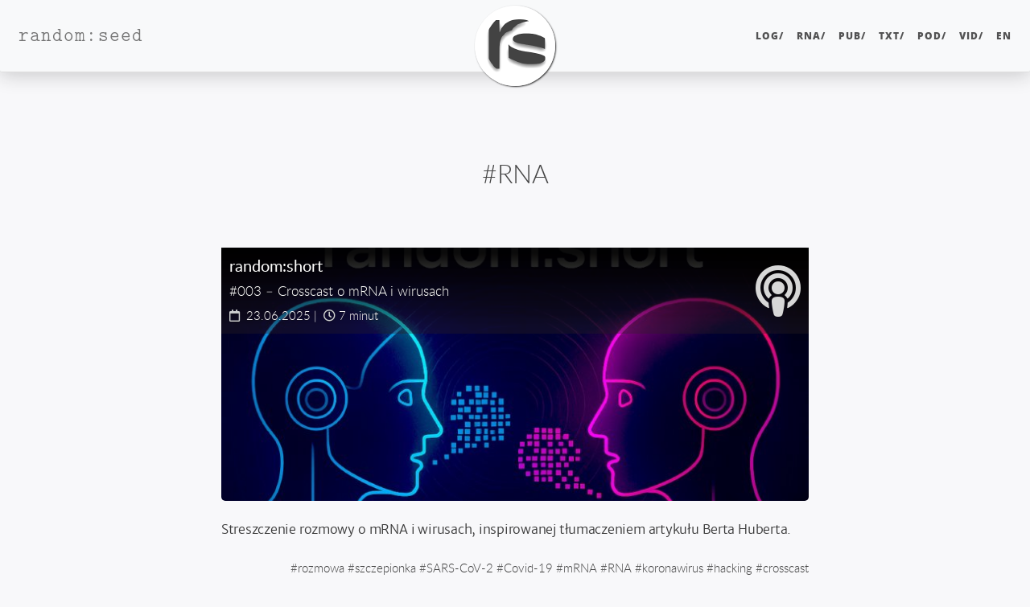

--- FILE ---
content_type: text/html; charset=UTF-8
request_url: https://picasso.randomseed.pl/tagi/rna/
body_size: 6638
content:
<!DOCTYPE html>
<html lang="pl" itemscope itemtype="https://schema.org/CollectionPage" itemid="https://randomseed.pl/tagi/rna/" prefix="fb: https://www.facebook.com/2008/fbml og: https://ogp.me/ns# website: https://ogp.me/ns/website#">
<head>
  <meta charset="utf-8">
  <meta http-equiv="X-UA-Compatible" content="IE=edge">
  <meta name="viewport" content="width=device-width, initial-scale=1.0">
  <title>#RNA – random:seed</title>
  <meta property="og:title" content="#RNA – random:seed" lang="pl">
  <meta name="twitter:title" content="#RNA – random:seed" lang="pl">
  <meta name="description" content="Wortal losowego ziarna: cyberkultura, programowanie, IT security, życie i śmierć, recenzje i prototypy." lang="pl">
  <meta property="og:description" content="Wortal losowego ziarna: cyberkultura, programowanie, IT security, życie i śmierć, recenzje i prototypy." lang="pl">
  <meta property="website:publisher" content="https://www.facebook.com/therandomseed"><meta property="article:publisher" content="https://www.facebook.com/therandomseed"><meta name="twitter:description" content="Wortal losowego ziarna: cyberkultura, programowanie, IT security, życie i śmierć, recenzje i prototypy." lang="pl">
  <link itemprop="mainEntityOfPage" href="https://randomseed.pl/tagi/rna/">
  <meta itemprop="mainEntityOfPage" content="https://randomseed.pl/tagi/rna/">
  <link href="https://randomseed.pl/ico/favicon.2a6972e5eb5dc2f81e4fd42e0df26be224debaa434d8fc342d66bc508f0e7b50.ico" rel="icon" type="image/x-icon">
  <meta itemprop="image"     content="https://randomseed.pl/ico/randomseed-cover-nonum.9cc2462b82704c62317126916d0d30ceb218a855ecae5b95672eab731ee5f40d.jpg">
  <meta property="og:image"  content="https://randomseed.pl/ico/randomseed-cover-nonum.9cc2462b82704c62317126916d0d30ceb218a855ecae5b95672eab731ee5f40d.jpg">
  <meta name="twitter:image" content="https://randomseed.pl/ico/randomseed-cover-nonum.9cc2462b82704c62317126916d0d30ceb218a855ecae5b95672eab731ee5f40d.jpg">
  <meta name="twitter:card" content="summary" lang="pl">
  <meta name="twitter:site" content="@therandomseed">
  <meta property="fb:pages" content="249192445164706">
  <meta property="fb:app_id" content="604616523627716">
  <meta property="og:url" content="https://randomseed.pl/tagi/rna/">
  <meta property="og:type" content="website">
  <meta property="og:site_name" content="random:seed">
  <meta name="generator" content="Hugo 0.147.2">
  <link rel="canonical" href="https://randomseed.pl/tagi/rna/" hreflang="pl">
  <link rel="alternate" href="https://randomseed.pl/index.xml" type="application/rss+xml" title="random:seed" hreflang="pl">
  <link rel="alternate" href="https://randomseed.pl/pod/index.xml" type="application/rss+xml" title="Podcast random:stream" hreflang="pl">
  <link rel="apple-touch-icon"      sizes="57x57"   href="https://davinci.randomseed.pl/ico/apple-icon-57x57.27a976d654aae823a2d79a0bdee36d48ba5abfe0e3cb985cce2e7784b396f525.png">
  <link rel="apple-touch-icon"      sizes="60x60"   href="https://davinci.randomseed.pl/ico/apple-icon-60x60.09ef6ba452795749020aecf7543bef7241fd859787c817be9a7998f54070ebb7.png">
  <link rel="apple-touch-icon"      sizes="72x72"   href="https://rubens.randomseed.pl/ico/apple-icon-72x72.5f01b3c31ce60a3ae953306bc9602fdb852254348b11404e38e6329607cf86b6.png">
  <link rel="apple-touch-icon"      sizes="76x76"   href="https://picasso.randomseed.pl/ico/apple-icon-76x76.f04281eee3f0f099d742975770d107bf81501b894c4d6b23824b27b340ad4180.png">
  <link rel="apple-touch-icon"      sizes="114x114" href="https://davinci.randomseed.pl/ico/apple-icon-114x114.27d6af7a88f1d7fc153da0fa7d2b3a01f8529acade381a369b50e27f70b30926.png">
  <link rel="apple-touch-icon"      sizes="120x120" href="https://davinci.randomseed.pl/ico/apple-icon-120x120.875349ebdffab30c7d0335ecc22e39aff671a828b1de7b54a540e3df4ab7d778.png">
  <link rel="apple-touch-icon"      sizes="144x144" href="https://picasso.randomseed.pl/ico/apple-icon-144x144.a7b76093d7cc2ebd1781d1151ae8f8b64fe15c3f8ea53fa0fcd40d54a3cd97ac.png">
  <link rel="apple-touch-icon"      sizes="152x152" href="https://davinci.randomseed.pl/ico/apple-icon-152x152.1b741546f914bd97b0e585d92b94fc5c1cd81379faacd5117dab2df545d5aa40.png">
  <link rel="apple-touch-icon"      sizes="180x180" href="https://rubens.randomseed.pl/ico/apple-icon-180x180.73426eee180c62c414ade2448a98a908f87646d7386970dc7c85953202c607b1.png">
  <link rel="icon" type="image/png" sizes="36x36"   href="https://picasso.randomseed.pl/ico/android-icon-36x36.9e6f1f4f4c8320c09242c10f19041f4f0750da2c1fd82f68dd9736bbe66fdcf6.png">
  <link rel="icon" type="image/png" sizes="48x48"   href="https://davinci.randomseed.pl/ico/android-icon-48x48.2310d85a1cc5cf1015f010dcae41fdcdaddf0efa51cd8f3ccb6f5c242774a8f2.png">
  <link rel="icon" type="image/png" sizes="72x72"   href="https://davinci.randomseed.pl/ico/android-icon-72x72.5f01b3c31ce60a3ae953306bc9602fdb852254348b11404e38e6329607cf86b6.png">
  <link rel="icon" type="image/png" sizes="92x96"   href="https://rubens.randomseed.pl/ico/android-icon-96x96.33f952e1418fd92e87f116b91de4067e108262c28ca051137cf56ab069ac1a6d.png">
  <link rel="icon" type="image/png" sizes="144x144" href="https://picasso.randomseed.pl/ico/android-icon-144x144.a7b76093d7cc2ebd1781d1151ae8f8b64fe15c3f8ea53fa0fcd40d54a3cd97ac.png">
  <link rel="icon" type="image/png" sizes="192x192" href="https://rubens.randomseed.pl/ico/android-icon-192x192.a79679c4aed58df7bef0cfe0ceb44a38166a8cd4a9a1f91f382c358166a4bea5.png">
  <link rel="icon" type="image/png" sizes="32x32"   href="https://rubens.randomseed.pl/ico/favicon-32x32.bcc6de117137d79e35b1fba2e70d3037c157aa2a231e6b580cffd14bfe3a1149.png">
  <link rel="icon" type="image/png" sizes="96x96"   href="https://davinci.randomseed.pl/ico/favicon-96x96.33f952e1418fd92e87f116b91de4067e108262c28ca051137cf56ab069ac1a6d.png">
  <link rel="icon" type="image/png" sizes="16x16"   href="https://davinci.randomseed.pl/ico/favicon-16x16.904c38dd754700d7d0f51c486d72a381cbed188175d884f8171d42c459b02aa7.png">
  <meta name="msapplication-TileColor" content="#ffffff">
  <meta name="msapplication-TileImage" content="https://rubens.randomseed.pl/ico/ms-icon-144x144.a7b76093d7cc2ebd1781d1151ae8f8b64fe15c3f8ea53fa0fcd40d54a3cd97ac.png">
  <meta name="theme-color" content="#ffffff"><link rel="preload" href="https://merlin.randomseed.pl/fonts/merriweather-sans/stylesheet.min.701a2e5bc9c6874f7405959c12bffdb18c19833fa70cb9d88645ed87e4a5c95c.css" as="style" onload="this.rel='stylesheet'">
  <link rel="preload" href="https://merlin.randomseed.pl/fonts/lato/stylesheet.min.e3d9f160b2be008aa5b4b799bf8923b9cb0678d33f97854213bbcd015706e48c.css" as="style" onload="this.rel='stylesheet'">
  <link rel="preload" href="https://merlin.randomseed.pl/fonts/merriweather/stylesheet.min.ca868b88dee6c844914cadb6c533eb9711dae507063a9c260ed465b03b13f04e.css" as="style" onload="this.rel='stylesheet'">
  <link rel="preload" href="https://merlin.randomseed.pl/fonts/liberationmono/stylesheet.min.c43f3572447cabc3cbe0c2e6e373d11946c272dadcbd49b63efa44e72eb381e8.css" as="style" onload="this.rel='stylesheet'">
  <link rel="preload" href="https://merlin.randomseed.pl/fonts/opensans/stylesheet.min.077d15dccb8224edac72716aa13d431c12037b19b406a41a26cf004a0b36fc0d.css" as="style" onload="this.rel='stylesheet'">
  <link rel="preload" href="https://merlin.randomseed.pl/fonts/computermodern/stylesheet.min.f236a8e0686f85b9b228b0b92120b975d6c663f867a98efd67d64968b0a5eaa9.css" as="style" onload="this.rel='stylesheet'">
  <link rel="preload" href="https://merlin.randomseed.pl/fonts/notoserifjp/stylesheet.min.f256c18a15c62cb8e46a453c594a488b419372b6253cac7ed75828e0d782463b.css" as="style" onload="this.rel='stylesheet'">
  <link rel="preload" href="https://merlin.randomseed.pl/fonts/awesome/webfonts/fa-solid-900.woff2" as="font" type="font/woff2" crossorigin>
  <link rel="preload" href="https://merlin.randomseed.pl/fonts/awesome/webfonts/fa-regular-400.woff2" as="font" type="font/woff2" crossorigin>
  <link rel="preload" href="https://merlin.randomseed.pl/fonts/awesome/webfonts/fa-brands-400.woff2" as="font" type="font/woff2" crossorigin>
  <link rel="preload" href="https://merlin.randomseed.pl/fonts/merriweather-sans/merriweathersans-light-webfont.woff2" as="font" type="font/woff2" crossorigin>
  <link rel="preload" href="https://merlin.randomseed.pl/fonts/merriweather-sans/merriweathersans-regular-webfont.woff2" as="font" type="font/woff2" crossorigin>
  <link rel="preload" href="https://merlin.randomseed.pl/fonts/merriweather-sans/merriweathersans-lightitalic-webfont.woff2" as="font" type="font/woff2" crossorigin>
  <link rel="stylesheet" href="https://merlin.randomseed.pl/fonts/lato/stylesheet.min.e3d9f160b2be008aa5b4b799bf8923b9cb0678d33f97854213bbcd015706e48c.css">
  <link rel="stylesheet" href="https://merlin.randomseed.pl/fonts/opensans/stylesheet.min.077d15dccb8224edac72716aa13d431c12037b19b406a41a26cf004a0b36fc0d.css">
  <link rel="stylesheet" href="https://merlin.randomseed.pl/fonts/computermodern/stylesheet.min.f236a8e0686f85b9b228b0b92120b975d6c663f867a98efd67d64968b0a5eaa9.css">
  <noscript>
    <link rel="stylesheet" href="https://merlin.randomseed.pl/fonts/merriweather-sans/stylesheet.min.701a2e5bc9c6874f7405959c12bffdb18c19833fa70cb9d88645ed87e4a5c95c.css">
    <link rel="stylesheet" href="https://merlin.randomseed.pl/fonts/merriweather/stylesheet.min.ca868b88dee6c844914cadb6c533eb9711dae507063a9c260ed465b03b13f04e.css">
    <link rel="stylesheet" href="https://merlin.randomseed.pl/fonts/liberationmono/stylesheet.min.c43f3572447cabc3cbe0c2e6e373d11946c272dadcbd49b63efa44e72eb381e8.css">
    <link rel="stylesheet" href="https://merlin.randomseed.pl/fonts/notoserifjp/stylesheet.min.f256c18a15c62cb8e46a453c594a488b419372b6253cac7ed75828e0d782463b.css">
    <link rel="manifest" href="https://randomseed.pl/manifest.min.3ff8d762bbff1cec1aace36fe6aaba5a2004f9232c4b35f7f598f9165000c947.json">
  </noscript>
  <link rel="stylesheet" href="https://tuptup.randomseed.pl/css/initial.min.b7272304fc93c9d3865782e3dac7cb4f15e0b4d6059c4ffa7479bc428a32c444.css">
  <script type="application/manifest+json" id="inline-manifest">
    {
  "name": "random:seed",
  "short_name": "random:seed",
  "start_url": "https://randomseed.pl/",
  "display": "standalone",
  "icons": [
    {
        "src": "https://randomseed.pl/ico/android-icon-36x36.9e6f1f4f4c8320c09242c10f19041f4f0750da2c1fd82f68dd9736bbe66fdcf6.png",
        "sizes": "36x36",
        "type": "image/png",
        "density": "0.75"
    },
    {
        "src": "https://randomseed.pl/ico/android-icon-48x48.2310d85a1cc5cf1015f010dcae41fdcdaddf0efa51cd8f3ccb6f5c242774a8f2.png",
        "sizes": "48x48",
        "type": "image/png",
        "density": "1.0"
    },
    {
        "src": "https://randomseed.pl/ico/android-icon-72x72.5f01b3c31ce60a3ae953306bc9602fdb852254348b11404e38e6329607cf86b6.png",
        "sizes": "72x72",
        "type": "image/png",
        "density": "1.5"
    },
    {
        "src": "https://randomseed.pl/ico/android-icon-96x96.33f952e1418fd92e87f116b91de4067e108262c28ca051137cf56ab069ac1a6d.png",
        "sizes": "96x96",
        "type": "image/png",
        "density": "2.0"
    },
    {
        "src": "https://randomseed.pl/ico/android-icon-144x144.a7b76093d7cc2ebd1781d1151ae8f8b64fe15c3f8ea53fa0fcd40d54a3cd97ac.png",
        "sizes": "144x144",
        "type": "image/png",
        "density": "3.0"
    },
    {
        "src": "https://randomseed.pl/ico/android-icon-192x192.a79679c4aed58df7bef0cfe0ceb44a38166a8cd4a9a1f91f382c358166a4bea5.png",
        "sizes": "192x192",
        "type": "image/png",
        "density": "4.0"
    }
  ]
}
</script>
  <script>
      const inlineManifest = document.getElementById('inline-manifest');
      if (inlineManifest) {
        const blob = new Blob([inlineManifest.textContent], { type: 'application/json' });
        const url  = URL.createObjectURL(blob);
        const link = document.createElement('link');
        link.rel   = 'manifest';
        link.href  = url;
        document.head.appendChild(link);
      }
      document.addEventListener('DOMContentLoaded', function () {document.body.classList.remove('rseed-njs');});
  </script>

      <script async src="https://www.googletagmanager.com/gtag/js?id=G-1WMDLEFY4G"></script>
      <script>
        var doNotTrack = false;
        if ( false ) {
          var dnt = (navigator.doNotTrack || window.doNotTrack || navigator.msDoNotTrack);
          var doNotTrack = (dnt == "1" || dnt == "yes");
        }
        if (!doNotTrack) {
          window.dataLayer = window.dataLayer || [];
          function gtag(){dataLayer.push(arguments);}
          gtag('js', new Date());
          gtag('config', 'G-1WMDLEFY4G');
        }
      </script>
</head>
<body class="rseed-njs is-index"><nav class="navbar navbar-expand-md fixed-top site-navbar navbar-expand-lg navbar-light bg-light navbar-default navbar-custom"  itemprop="brand" itemscope itemtype="https://schema.org/Organization">
  <link itemprop="url" href="https://randomseed.pl/">
  <meta itemprop="url" content="https://randomseed.pl/">
  <div class="container-fluid">
    <a class="navbar-brand" href="https://randomseed.pl/" aria-hidden="true" tabindex="-1"><span itemprop="name" aria-hidden="true">random:seed</span></a>
    <meta itemprop="url" content="https://randomseed.pl/">
    <button type="button" class="navbar-toggler" data-toggle="collapse" data-target="#main-navbar">
      <span class="sr-only">Nawigacja</span>
      <span class="navbar-toggler-icon"></span>
    </button>
    <div class="collapse navbar-collapse" id="main-navbar">
      <ul class="nav navbar-nav ml-auto">
        <li><a title="wzmianki i wiadomości&lt;br&gt;&lt;i class=&#39;fanavbar far fa-newspaper&#39;&gt;&lt;/i&gt;" hreflang="pl" class="nav-link menu-item" href="/log/">LOG/</a></li>
          <li><a title="badania i analizy&lt;br&gt;&lt;i class=&#39;fanavbar fas fa-diagnoses&#39;&gt;&lt;/i&gt;" hreflang="pl" class="nav-link menu-item" href="/rna/">RNA/</a></li>
          <li><a title="podręczniki i książki&lt;br&gt;&lt;i class=&#39;fanavbar fas fa-book&#39;&gt;&lt;/i&gt;" hreflang="pl" class="nav-link menu-item" href="/pub/">PUB/</a></li>
          <li><a title="eseje i wynurzenia&lt;br&gt;&lt;i class=&#39;fanavbar fas fa-coffee&#39;&gt;&lt;/i&gt;" hreflang="pl" class="nav-link menu-item" href="/txt/">TXT/</a></li>
          <li><a title="podcasty i słuchowiska&lt;br&gt;&lt;i class=&#39;fanavbar fas fa-podcast&#39;&gt;&lt;/i&gt;" hreflang="pl" class="nav-link menu-item" href="/pod/">POD/</a></li>
          <li><a title="produkcje wideo&lt;br&gt;&lt;i class=&#39;fanavbar fas fa-video&#39;&gt;&lt;/i&gt;" hreflang="pl" class="nav-link menu-item" href="/vid/">VID/</a></li>
          <li class="nav-item"><a class="nav-link menu-item" href="https://randomseed.io/"  title="English"  hreflang="en" lang="en">en</a></li>
          </ul>
    </div>

    <div class="avatar-container"><div class="avatar-img-border">
           <meta itemprop="logo" content="https://rubens.randomseed.pl/ico/randomseed-logo_hu_66037c85c0d98f26.png">
           <meta itemprop="logo" content="https://rubens.randomseed.pl/ico/randomseed-logo-color-tr-128.ba0018a02d04472bd62a9039c8d802bf74d41c4d4d70702502ac6470cea09c17.png">
           <a data-title="random:seed" href="https://randomseed.pl/">
             <span class="logos-container">
               <img class="avatar-img bw" src="https://rubens.randomseed.pl/ico/randomseed-logo_hu_66037c85c0d98f26.png" alt="random:seed">
               <img class="avatar-img color" src="https://rubens.randomseed.pl/ico/randomseed-logo-color-tr-128.ba0018a02d04472bd62a9039c8d802bf74d41c4d4d70702502ac6470cea09c17.png" alt="random:seed">
             </span>
          </a>
         </div>
    </div>

  </div>
</nav>




    <header class="header-section has-no-postimg"><div id="mempixel">
        <img src="https://mem.randomseed.pl/tpx.gif?t=1464395400&u=https%3a%2f%2frandomseed.pl%2ftagi%2frna%2f" class="mempixel" alt="stats">
      </div><div class="intro-header no-post-img">
      <div class="container">
        <div class="row">
            <div class="col-lg-8 offset-lg-2 col-md-10 offset-md-1">
              <div class="k-term-heading tagi-heading content-heading">
                <div class="overlay">
                  <meta itemprop="name" content="#RNA">
                  
                    <h1 class="tagi-title" id="post-title"><span class="post-title">#RNA</span></h1>
                  
                  
                  
                </div>

                <figure id="post-image" class="post-image">
                </figure>
              </div>
            </div>
          </div>
        </div>
        <span class="img-desc" style="display: inline;"></span>
    </div>
</header>

    <div role="main" class="container">
    <div class="row">
      <div class="col-lg-8 offset-lg-2 col-md-10 offset-md-1">
        <div class="posts-list type-tagi kind-term">
          
          
          <article class="post-preview with-img big-item" itemscope itemtype="https://schema.org/PodcastEpisode">
            <div class="post-header-visual">
             <div class="post-header-meta">
               <a itemprop="url" href="https://randomseed.pl/pod/randomshort/003/"
                  hreflang="pl" class="overlay-link"></a>
               <div class="meta-left-side">
                 <a href="https://randomseed.pl/pod/randomshort/003/" hreflang="pl"><h2 class="post-title book-title">
                     <meta itemprop="name headline" content="Podcast random:short #003 – Crosscast o mRNA i wirusach">
                     <span class="title">random:short</span></h2><br>
                     <h3 class="post-subtitle part-title">#003 – Crosscast o mRNA i wirusach</h3><br></a>
                 <span class="post-meta">
  
    
        <span class="authors">  <link itemprop="author" href="https://randomseed.pl/bio/miros%C5%82aw-maj/">
  <meta itemprop="author" content="https://randomseed.pl/bio/miros%C5%82aw-maj/">
  <span itemprop="author" itemscope itemtype="https://schema.org/Person">
    <link itemprop="url"           href="https://randomseed.pl/bio/miros%C5%82aw-maj/">
    <link itemprop="sameAs"        href="https://www.cybsecurity.org/pl/zespol/">
    <meta itemprop="url"           content="https://randomseed.pl/bio/miros%C5%82aw-maj/">
    <meta itemprop="sameAs"        content="https://www.cybsecurity.org/pl/zespol/">
    <meta itemprop="name"          content="Mirosław Maj">
    <meta itemprop="alternateName" content="MM">
  </span>
  <link itemprop="author" href="https://randomseed.pl/bio/%C5%82ukasz-jachowicz/">
  <meta itemprop="author" content="https://randomseed.pl/bio/%C5%82ukasz-jachowicz/">
  <span itemprop="author" itemscope itemtype="https://schema.org/Person">
    <link itemprop="url"           href="https://randomseed.pl/bio/%C5%82ukasz-jachowicz/">
    <link itemprop="sameAs"        href="https://www.jachowicz.com/">
    <meta itemprop="url"           content="https://randomseed.pl/bio/%C5%82ukasz-jachowicz/">
    <meta itemprop="sameAs"        content="https://www.jachowicz.com/">
    <meta itemprop="name"          content="Łukasz Jachowicz">
    <meta itemprop="alternateName" content="ŁJ">
  </span>
  <link itemprop="author" href="https://randomseed.pl/bio/pawe%C5%82-wilk/">
  <meta itemprop="author" content="https://randomseed.pl/bio/pawe%C5%82-wilk/">
  <span itemprop="author" itemscope itemtype="https://schema.org/Person">
    <link itemprop="url"           href="https://randomseed.pl/bio/pawe%C5%82-wilk/">
    
    <meta itemprop="url"           content="https://randomseed.pl/bio/pawe%C5%82-wilk/">
    
    <meta itemprop="name"          content="Paweł Wilk">
    <meta itemprop="alternateName" content="PW">
  </span>
</span>
      <link itemprop="publisher" href="https://randomseed.pl/">
      <span itemprop="publisher" itemscope itemtype="https://schema.org/Organization">
        <link itemprop="url"  href="https://randomseed.pl/">
        <meta itemprop="url"  content="https://randomseed.pl/">
        <meta itemprop="name" content="random:seed">
        <meta itemprop="logo" content="https://randomseed.pl/ico/randomseed-logo.0cfd83f407288cf9278005afc1ae229d78792fbd39b9cdb6fae12b013395c256.png">
        <meta itemprop="logo" content="https://randomseed.pl/ico/randomseed-logo-color-tr-128.ba0018a02d04472bd62a9039c8d802bf74d41c4d4d70702502ac6470cea09c17.png">
      </span><meta itemprop="name headline" content="Podcast random:short #003 – Crosscast o mRNA i wirusach"><meta itemprop="image" content="https://randomseed.pl/pod/randomshort/random-short-square.jpg">
    <i class="far fa-calendar"></i>&nbsp;
    <span class="date">
        <meta itemprop="datePublished" content="2025-06-23T16:18:00+02:00">23.06.2025</span>&nbsp;<span class="time-required-container">|&nbsp;&nbsp;<i class="far fa-clock"></i>
        <meta itemprop="timeRequired" content="PT7M"><span class="time-required">7 minut</span><span class="time-required-short">7 m.</span></span>
  
</span>

               </div>
               <div class="meta-right-side">
                 <a class="post-section fas fa-podcast" href="https://randomseed.pl/pod/"></a>
               </div>
             </div>

             
               <a href="https://randomseed.pl/pod/randomshort/003/" hreflang="pl">
                <figure id="featured-post-image-1"
                        class="featured-post-image crp-smart img-derived"
                        itemscope itemtype="https://schema.org/ImageObject" itemprop="image">
                  <meta itemprop="description" content="Okładka audycji random:short - dwie AI rozmawiają ze sobą">
                  
                    <meta itemprop="url" content="https://randomseed.pl/pod/randomshort/random-short-square_hu_afd8331648474fba.jpg">
                    <picture>
                      <!--[if IE 9]><video style="display: none;"><![endif]-->
                      <source srcset="https://randomseed.pl/pod/randomshort/random-short-square_hu_afd8331648474fba.jpg" media="(min-width: 521px)">
                      <source srcset="https://randomseed.pl/pod/randomshort/random-short-square_hu_6d0a1b8241c9f58e.jpg" media="(max-width: 520px)" >
                      <!--[if IE 9]></video><![endif]-->
                      <img src="https://randomseed.pl/pod/randomshort/random-short-square_hu_afd8331648474fba.jpg" class="img-title main-image" itemprop="contentUrl" alt="Okładka audycji random:short - dwie AI rozmawiają ze sobą">
                    </picture>
                  
                </figure>
               </a>
             
            </div>
             <div class="post-entry">
               <a href="https://randomseed.pl/pod/randomshort/003/" hreflang="pl" class="post-excerpt-paragraph">
                 <p itemprop="description">Streszczenie rozmowy o mRNA i wirusach, inspirowanej tłumaczeniem artykułu Berta Huberta.
</p>
               </a>
             </div>

             <span class="post-meta post-meta-taxonomy post-meta-tagi"><span class="taxonomy-term-wrap">#<a rel="tag" href="/tagi/rozmowa/" class="taxonomy-tagi post-meta-taxonomy-term">rozmowa</a><span class="taxonomy-term-spacer"> </span></span><span class="taxonomy-term-wrap">#<a rel="tag" href="/tagi/szczepionka/" class="taxonomy-tagi post-meta-taxonomy-term">szczepionka</a><span class="taxonomy-term-spacer"> </span></span><span class="taxonomy-term-wrap">#<a rel="tag" href="/tagi/sars-cov-2/" class="taxonomy-tagi post-meta-taxonomy-term">SARS-CoV-2</a><span class="taxonomy-term-spacer"> </span></span><span class="taxonomy-term-wrap">#<a rel="tag" href="/tagi/covid-19/" class="taxonomy-tagi post-meta-taxonomy-term">Covid-19</a><span class="taxonomy-term-spacer"> </span></span><span class="taxonomy-term-wrap">#<a rel="tag" href="/tagi/mrna/" class="taxonomy-tagi post-meta-taxonomy-term">mRNA</a><span class="taxonomy-term-spacer"> </span></span><span class="taxonomy-term-wrap">#<a rel="tag" href="/tagi/rna/" class="taxonomy-tagi post-meta-taxonomy-term">RNA</a><span class="taxonomy-term-spacer"> </span></span><span class="taxonomy-term-wrap">#<a rel="tag" href="/tagi/koronawirus/" class="taxonomy-tagi post-meta-taxonomy-term">koronawirus</a><span class="taxonomy-term-spacer"> </span></span><span class="taxonomy-term-wrap">#<a rel="tag" href="/tagi/hacking/" class="taxonomy-tagi post-meta-taxonomy-term">hacking</a><span class="taxonomy-term-spacer"> </span></span><span class="taxonomy-term-wrap">#<a rel="tag" href="/tagi/crosscast/" class="taxonomy-tagi post-meta-taxonomy-term">crosscast</a><span class="taxonomy-term-spacer"> </span></span>
    </span><span class="post-meta post-meta-taxonomy post-meta-pro"><span class="taxonomy-term-wrap">&gt; <a  href="/pro/bnt162b2/" class="taxonomy-pro post-meta-taxonomy-term">BNT162b2</a><span class="taxonomy-term-spacer"> </span></span><span class="taxonomy-term-wrap">&gt; <a  href="/pro/tozinameran/" class="taxonomy-pro post-meta-taxonomy-term">Tozinameran</a><span class="taxonomy-term-spacer"> </span></span><span class="taxonomy-term-wrap">&gt; <a  href="/pro/comirnaty/" class="taxonomy-pro post-meta-taxonomy-term">Comirnaty</a><span class="taxonomy-term-spacer"> </span></span><span class="taxonomy-term-wrap">&gt; <a  href="/pro/bioxp/" class="taxonomy-pro post-meta-taxonomy-term">BioXP</a><span class="taxonomy-term-spacer"> </span></span>
    </span><meta itemprop="keywords" content="rozmowa, szczepionka, SARS-CoV-2, Covid-19, mRNA, RNA, koronawirus, hacking, crosscast, BNT162b2, Tozinameran, Comirnaty, BioXP, Fundacja Bezpieczna Cyberprzestrzeń, Pfizer, BioNTech, zdrowie, medycyna, społeczeństwo">

           </article>
       
          <article class="post-preview with-img small-item" itemscope itemtype="https://schema.org/PodcastEpisode">
            <div class="post-header-visual">
             <div class="post-header-meta">
               <a itemprop="url" href="https://randomseed.pl/pod/randomview/003-crosscast-cyber-cyber/"
                  hreflang="pl" class="overlay-link"></a>
               <div class="meta-left-side">
                 <a href="https://randomseed.pl/pod/randomview/003-crosscast-cyber-cyber/" hreflang="pl"><h2 class="post-title book-title">
                     <meta itemprop="name headline" content="Podcast random:view #003 – Crosscast Cyber, Cyber… 113: Rozmowa z kocem o mRNA">
                     <span class="title">random:view</span></h2><br>
                     <h3 class="post-subtitle part-title">#003 – Crosscast Cyber, Cyber… 113: Rozmowa z kocem o mRNA</h3><br></a>
                 <span class="post-meta">
  
    
        <span class="authors">  <link itemprop="author" href="https://randomseed.pl/bio/miros%C5%82aw-maj/">
  <meta itemprop="author" content="https://randomseed.pl/bio/miros%C5%82aw-maj/">
  <span itemprop="author" itemscope itemtype="https://schema.org/Person">
    <link itemprop="url"           href="https://randomseed.pl/bio/miros%C5%82aw-maj/">
    <link itemprop="sameAs"        href="https://www.cybsecurity.org/pl/zespol/">
    <meta itemprop="url"           content="https://randomseed.pl/bio/miros%C5%82aw-maj/">
    <meta itemprop="sameAs"        content="https://www.cybsecurity.org/pl/zespol/">
    <meta itemprop="name"          content="Mirosław Maj">
    <meta itemprop="alternateName" content="MM">
  </span>
  <link itemprop="author" href="https://randomseed.pl/bio/%C5%82ukasz-jachowicz/">
  <meta itemprop="author" content="https://randomseed.pl/bio/%C5%82ukasz-jachowicz/">
  <span itemprop="author" itemscope itemtype="https://schema.org/Person">
    <link itemprop="url"           href="https://randomseed.pl/bio/%C5%82ukasz-jachowicz/">
    <link itemprop="sameAs"        href="https://www.jachowicz.com/">
    <meta itemprop="url"           content="https://randomseed.pl/bio/%C5%82ukasz-jachowicz/">
    <meta itemprop="sameAs"        content="https://www.jachowicz.com/">
    <meta itemprop="name"          content="Łukasz Jachowicz">
    <meta itemprop="alternateName" content="ŁJ">
  </span>
  <link itemprop="author" href="https://randomseed.pl/bio/pawe%C5%82-wilk/">
  <meta itemprop="author" content="https://randomseed.pl/bio/pawe%C5%82-wilk/">
  <span itemprop="author" itemscope itemtype="https://schema.org/Person">
    <link itemprop="url"           href="https://randomseed.pl/bio/pawe%C5%82-wilk/">
    
    <meta itemprop="url"           content="https://randomseed.pl/bio/pawe%C5%82-wilk/">
    
    <meta itemprop="name"          content="Paweł Wilk">
    <meta itemprop="alternateName" content="PW">
  </span>
</span>
      <link itemprop="publisher" href="https://randomseed.pl/">
      <span itemprop="publisher" itemscope itemtype="https://schema.org/Organization">
        <link itemprop="url"  href="https://randomseed.pl/">
        <meta itemprop="url"  content="https://randomseed.pl/">
        <meta itemprop="name" content="random:seed">
        <meta itemprop="logo" content="https://randomseed.pl/ico/randomseed-logo.0cfd83f407288cf9278005afc1ae229d78792fbd39b9cdb6fae12b013395c256.png">
        <meta itemprop="logo" content="https://randomseed.pl/ico/randomseed-logo-color-tr-128.ba0018a02d04472bd62a9039c8d802bf74d41c4d4d70702502ac6470cea09c17.png">
      </span><meta itemprop="name headline" content="Podcast random:view #003 – Crosscast Cyber, Cyber… 113: Rozmowa z kocem o mRNA"><meta itemprop="image" content="https://randomseed.pl/pod/randomview/003-crosscast-cyber-cyber/i/CC113-square.jpg">
    <i class="far fa-calendar"></i>&nbsp;
    <span class="date">
        <meta itemprop="datePublished" content="2021-01-14T10:00:40+01:00">14.01.2021</span>&nbsp;<span class="time-required-container">|&nbsp;&nbsp;<i class="far fa-clock"></i>
        <meta itemprop="timeRequired" content="PT40M"><span class="time-required">40 minut</span><span class="time-required-short">40 m.</span></span>
  
</span>

               </div>
               <div class="meta-right-side">
                 <a class="post-section fas fa-podcast" href="https://randomseed.pl/pod/"></a>
               </div>
             </div>

             
               <a href="https://randomseed.pl/pod/randomview/003-crosscast-cyber-cyber/" hreflang="pl">
                <figure id="featured-post-image-2"
                        class="featured-post-image crp-Top"
                        itemscope itemtype="https://schema.org/ImageObject" itemprop="image">
                  <meta itemprop="description" content="Okładka audycji random:view - mikrofon dynamiczny na tle ekranu LCD">
                  
                    <meta itemprop="url" content="https://randomseed.pl/pod/randomview/003-crosscast-cyber-cyber/i/CC113-square_hu_81a80c19bb17acb7.jpg">
                    <picture>
                      <!--[if IE 9]><video style="display: none;"><![endif]-->
                      <source srcset="https://randomseed.pl/pod/randomview/003-crosscast-cyber-cyber/i/CC113-square_hu_81a80c19bb17acb7.jpg" media="(min-width: 521px)">
                      <source srcset="https://randomseed.pl/pod/randomview/003-crosscast-cyber-cyber/i/CC113-square_hu_81a80c19bb17acb7.jpg" media="(max-width: 520px)" >
                      <!--[if IE 9]></video><![endif]-->
                      <img src="https://randomseed.pl/pod/randomview/003-crosscast-cyber-cyber/i/CC113-square_hu_81a80c19bb17acb7.jpg" class="img-title main-image" itemprop="contentUrl" alt="Okładka audycji random:view - mikrofon dynamiczny na tle ekranu LCD">
                    </picture>
                  
                </figure>
               </a>
             
            </div>
             <div class="post-entry">
               <a href="https://randomseed.pl/pod/randomview/003-crosscast-cyber-cyber/" hreflang="pl" class="post-excerpt-paragraph">
                 <p itemprop="description">Rozmowa Mirosława Maja i Łukasza Jachowicza z Pawłem Wilkiem na temat reverse engineeringu szczepionki przeciwko SARS-CoV-2 w ramach podcastu Cyber, Cyber… Fundacji Bezpieczna Cyberprzestrzeń.</p>
               </a>
             </div>

             <span class="post-meta post-meta-taxonomy post-meta-tagi"><span class="taxonomy-term-wrap">#<a rel="tag" href="/tagi/rozmowa/" class="taxonomy-tagi post-meta-taxonomy-term">rozmowa</a><span class="taxonomy-term-spacer"> </span></span><span class="taxonomy-term-wrap">#<a rel="tag" href="/tagi/szczepionka/" class="taxonomy-tagi post-meta-taxonomy-term">szczepionka</a><span class="taxonomy-term-spacer"> </span></span><span class="taxonomy-term-wrap">#<a rel="tag" href="/tagi/sars-cov-2/" class="taxonomy-tagi post-meta-taxonomy-term">SARS-CoV-2</a><span class="taxonomy-term-spacer"> </span></span><span class="taxonomy-term-wrap">#<a rel="tag" href="/tagi/covid-19/" class="taxonomy-tagi post-meta-taxonomy-term">Covid-19</a><span class="taxonomy-term-spacer"> </span></span><span class="taxonomy-term-wrap">#<a rel="tag" href="/tagi/mrna/" class="taxonomy-tagi post-meta-taxonomy-term">mRNA</a><span class="taxonomy-term-spacer"> </span></span><span class="taxonomy-term-wrap">#<a rel="tag" href="/tagi/rna/" class="taxonomy-tagi post-meta-taxonomy-term">RNA</a><span class="taxonomy-term-spacer"> </span></span><span class="taxonomy-term-wrap">#<a rel="tag" href="/tagi/koronawirus/" class="taxonomy-tagi post-meta-taxonomy-term">koronawirus</a><span class="taxonomy-term-spacer"> </span></span><span class="taxonomy-term-wrap">#<a rel="tag" href="/tagi/hacking/" class="taxonomy-tagi post-meta-taxonomy-term">hacking</a><span class="taxonomy-term-spacer"> </span></span><span class="taxonomy-term-wrap">#<a rel="tag" href="/tagi/crosscast/" class="taxonomy-tagi post-meta-taxonomy-term">crosscast</a><span class="taxonomy-term-spacer"> </span></span>
    </span><span class="post-meta post-meta-taxonomy post-meta-pro"><span class="taxonomy-term-wrap">&gt; <a  href="/pro/bnt162b2/" class="taxonomy-pro post-meta-taxonomy-term">BNT162b2</a><span class="taxonomy-term-spacer"> </span></span><span class="taxonomy-term-wrap">&gt; <a  href="/pro/tozinameran/" class="taxonomy-pro post-meta-taxonomy-term">Tozinameran</a><span class="taxonomy-term-spacer"> </span></span><span class="taxonomy-term-wrap">&gt; <a  href="/pro/comirnaty/" class="taxonomy-pro post-meta-taxonomy-term">Comirnaty</a><span class="taxonomy-term-spacer"> </span></span><span class="taxonomy-term-wrap">&gt; <a  href="/pro/bioxp/" class="taxonomy-pro post-meta-taxonomy-term">BioXP</a><span class="taxonomy-term-spacer"> </span></span>
    </span><meta itemprop="keywords" content="rozmowa, szczepionka, SARS-CoV-2, Covid-19, mRNA, RNA, koronawirus, hacking, crosscast, BNT162b2, Tozinameran, Comirnaty, BioXP, Fundacja Bezpieczna Cyberprzestrzeń, Pfizer, BioNTech, zdrowie, medycyna, społeczeństwo">

           </article>
       
          <article class="post-preview with-img small-item" itemscope itemtype="https://schema.org/TechArticle">
            <div class="post-header-visual">
             <div class="post-header-meta">
               <a itemprop="url" href="https://randomseed.pl/rna/reverse-engineering-kodu-zrodlowego-szczepionki-biontech-pfizer-covid-sars-cov-2/"
                  hreflang="pl" class="overlay-link"></a>
               <div class="meta-left-side">
                 <a href="https://randomseed.pl/rna/reverse-engineering-kodu-zrodlowego-szczepionki-biontech-pfizer-covid-sars-cov-2/" hreflang="pl">
                       <h2 class="post-title"><meta itemprop="name headline" content="Reverse engineering kodu źródłowego szczepionki. BioNTech / Pfizer SARS-CoV-2"><span class="title">Reverse engineering kodu źródłowego szczepionki</span>
                       </h2><br>
                     
                     <h3 class="post-subtitle">BioNTech / Pfizer SARS-CoV-2</h3><br></a>
                 <span class="post-meta">
  
    
        <span class="authors">  <link itemprop="author" href="https://randomseed.pl/bio/bert-hubert/">
  <meta itemprop="author" content="https://randomseed.pl/bio/bert-hubert/">
  <span itemprop="author" itemscope itemtype="https://schema.org/Person">
    <link itemprop="url"           href="https://randomseed.pl/bio/bert-hubert/">
    <link itemprop="sameAs"        href="https://berthub.eu/">
    <meta itemprop="url"           content="https://randomseed.pl/bio/bert-hubert/">
    <meta itemprop="sameAs"        content="https://berthub.eu/">
    <meta itemprop="name"          content="Bert Hubert">
    <meta itemprop="alternateName" content="BH">
  </span>
</span>
      <link itemprop="publisher" href="https://randomseed.pl/">
      <span itemprop="publisher" itemscope itemtype="https://schema.org/Organization">
        <link itemprop="url"  href="https://randomseed.pl/">
        <meta itemprop="url"  content="https://randomseed.pl/">
        <meta itemprop="name" content="random:seed">
        <meta itemprop="logo" content="https://randomseed.pl/ico/randomseed-logo.0cfd83f407288cf9278005afc1ae229d78792fbd39b9cdb6fae12b013395c256.png">
        <meta itemprop="logo" content="https://randomseed.pl/ico/randomseed-logo-color-tr-128.ba0018a02d04472bd62a9039c8d802bf74d41c4d4d70702502ac6470cea09c17.png">
      </span><meta itemprop="name headline" content="Reverse engineering kodu źródłowego szczepionki. BioNTech / Pfizer SARS-CoV-2"><meta itemprop="image" content="https://randomseed.pl/rna/reverse-engineering-kodu-zrodlowego-szczepionki-biontech-pfizer-covid-sars-cov-2/i/covid-2-atakuje-komorke.jpg">
    <i class="far fa-calendar"></i>&nbsp;
    <span class="date">
        <meta itemprop="datePublished" content="2020-12-27T00:00:00+00:00">27.12.2020</span>&nbsp;|&nbsp; <i class="far fa-edit"></i>
      <span class="date">
        <meta itemprop="dateModified" content="2020-12-29T00:00:00+00:00">29.12.2020</span>&nbsp;<span class="time-required-container">|&nbsp;&nbsp;<i class="far fa-clock"></i>
        <meta itemprop="timeRequired" content="PT15M"><span class="time-required">15 minut</span><span class="time-required-short">15 m.</span></span>
        <meta itemprop="wordCount" content="3152">
        <span class="word-count">(3152 słowa)</span>
  
</span>

               </div>
               <div class="meta-right-side">
                 <a class="post-section fas fa-diagnoses" href="https://randomseed.pl/rna/"></a>
               </div>
             </div>

             
               <a href="https://randomseed.pl/rna/reverse-engineering-kodu-zrodlowego-szczepionki-biontech-pfizer-covid-sars-cov-2/" hreflang="pl">
                <figure id="featured-post-image-3"
                        class="featured-post-image crp-Top"
                        itemscope itemtype="https://schema.org/ImageObject" itemprop="image">
                  <meta itemprop="description" content="Grafika przedstawiająca ludzką komórkę atakowaną przez koronawirusa">
                  
                    <meta itemprop="url" content="https://randomseed.pl/rna/reverse-engineering-kodu-zrodlowego-szczepionki-biontech-pfizer-covid-sars-cov-2/i/covid-2-atakuje-komorke_hu_ffab0545cecf3f88.jpg">
                    <picture>
                      <!--[if IE 9]><video style="display: none;"><![endif]-->
                      <source srcset="https://randomseed.pl/rna/reverse-engineering-kodu-zrodlowego-szczepionki-biontech-pfizer-covid-sars-cov-2/i/covid-2-atakuje-komorke_hu_ffab0545cecf3f88.jpg" media="(min-width: 521px)">
                      <source srcset="https://randomseed.pl/rna/reverse-engineering-kodu-zrodlowego-szczepionki-biontech-pfizer-covid-sars-cov-2/i/covid-2-atakuje-komorke_hu_ffab0545cecf3f88.jpg" media="(max-width: 520px)" >
                      <!--[if IE 9]></video><![endif]-->
                      <img src="https://randomseed.pl/rna/reverse-engineering-kodu-zrodlowego-szczepionki-biontech-pfizer-covid-sars-cov-2/i/covid-2-atakuje-komorke_hu_ffab0545cecf3f88.jpg" class="img-title main-image" itemprop="contentUrl" alt="Grafika przedstawiająca ludzką komórkę atakowaną przez koronawirusa">
                    </picture>
                  
                </figure>
               </a>
             
            </div>
             <div class="post-entry">
               <a href="https://randomseed.pl/rna/reverse-engineering-kodu-zrodlowego-szczepionki-biontech-pfizer-covid-sars-cov-2/" hreflang="pl" class="post-excerpt-paragraph">
                 <p itemprop="description">Witaj! W tym poście będziemy przyglądali się znak po znaku kodowi źródłowemu szczepionki BioNTech / Pfizer SARS-CoV-2 mRNA.
</p>
               </a>
             </div>

             <span class="post-meta post-meta-taxonomy post-meta-tagi"><span class="taxonomy-term-wrap">#<a rel="tag" href="/tagi/szczepionka/" class="taxonomy-tagi post-meta-taxonomy-term">szczepionka</a><span class="taxonomy-term-spacer"> </span></span><span class="taxonomy-term-wrap">#<a rel="tag" href="/tagi/sars-cov-2/" class="taxonomy-tagi post-meta-taxonomy-term">SARS-CoV-2</a><span class="taxonomy-term-spacer"> </span></span><span class="taxonomy-term-wrap">#<a rel="tag" href="/tagi/covid-19/" class="taxonomy-tagi post-meta-taxonomy-term">Covid-19</a><span class="taxonomy-term-spacer"> </span></span><span class="taxonomy-term-wrap">#<a rel="tag" href="/tagi/mrna/" class="taxonomy-tagi post-meta-taxonomy-term">mRNA</a><span class="taxonomy-term-spacer"> </span></span><span class="taxonomy-term-wrap">#<a rel="tag" href="/tagi/rna/" class="taxonomy-tagi post-meta-taxonomy-term">RNA</a><span class="taxonomy-term-spacer"> </span></span><span class="taxonomy-term-wrap">#<a rel="tag" href="/tagi/koronawirus/" class="taxonomy-tagi post-meta-taxonomy-term">koronawirus</a><span class="taxonomy-term-spacer"> </span></span><span class="taxonomy-term-wrap">#<a rel="tag" href="/tagi/inzynieria-odwrotna/" class="taxonomy-tagi post-meta-taxonomy-term">inżynieria odwrotna</a><span class="taxonomy-term-spacer"> </span></span>
    </span><span class="post-meta post-meta-taxonomy post-meta-pro"><span class="taxonomy-term-wrap">&gt; <a  href="/pro/bnt162b2/" class="taxonomy-pro post-meta-taxonomy-term">BNT162b2</a><span class="taxonomy-term-spacer"> </span></span><span class="taxonomy-term-wrap">&gt; <a  href="/pro/tozinameran/" class="taxonomy-pro post-meta-taxonomy-term">Tozinameran</a><span class="taxonomy-term-spacer"> </span></span><span class="taxonomy-term-wrap">&gt; <a  href="/pro/comirnaty/" class="taxonomy-pro post-meta-taxonomy-term">Comirnaty</a><span class="taxonomy-term-spacer"> </span></span><span class="taxonomy-term-wrap">&gt; <a  href="/pro/bioxp/" class="taxonomy-pro post-meta-taxonomy-term">BioXP</a><span class="taxonomy-term-spacer"> </span></span>
    </span><meta itemprop="keywords" content="szczepionka, SARS-CoV-2, Covid-19, mRNA, RNA, koronawirus, inżynieria odwrotna, BNT162b2, Tozinameran, Comirnaty, BioXP, Pfizer, BioNTech, WHO, Codex DNA, zdrowie, medycyna, społeczeństwo">

           </article>
       
        </div>
        <br>
        
      </div>
    </div>
  </div>

    <footer role="contentinfo" aria-label="Stopka">
  <div class="container">
    <div class="row">
      <div class="col-lg-8 offset-lg-2 col-md-10 offset-md-1">
        <ul class="list-inline text-center footer-links" aria-label="Odnośniki mediów społecznościowych">
          
              <li>
                <a href="mailto:kontakt@randomseed.pl" title="Email me">
                  <span class="fa-stack fa-lg">
                    <i class="fa fa-circle fa-stack-2x"></i>
                    <i class="fa fa-envelope fa-stack-1x fa-inverse"></i>
                  </span>
                </a>
              </li>
              <li>
                <a href="https://www.facebook.com/therandomseed" title="Facebook">
                  <span class="fa-stack fa-lg">
                    <i class="fa fa-circle fa-stack-2x"></i>
                    <i class="fab fa-facebook fa-stack-1x fa-inverse"></i>
                  </span>
                </a>
              </li>
              <li>
                <a href="https://plus.google.com/&#43;Pawe%c5%82Wilk" title="Google&#43;">
                  <span class="fa-stack fa-lg">
                    <i class="fa fa-circle fa-stack-2x"></i>
                    <i class="fab fa-google-plus fa-stack-1x fa-inverse"></i>
                  </span>
                </a>
              </li>
              <li>
                <a href="https://github.com/randomseed-io" title="GitHub">
                  <span class="fa-stack fa-lg">
                    <i class="fa fa-circle fa-stack-2x"></i>
                    <i class="fab fa-github fa-stack-1x fa-inverse"></i>
                  </span>
                </a>
              </li>
              <li>
                <a href="https://twitter.com/therandomseed" title="Twitter">
                  <span class="fa-stack fa-lg">
                    <i class="fa fa-circle fa-stack-2x"></i>
                    <i class="fab fa-twitter fa-stack-1x fa-inverse"></i>
                  </span>
                </a>
              </li>
              <li>
                <a href="https://linkedin.com/showcase/randomseed" title="LinkedIn">
                  <span class="fa-stack fa-lg">
                    <i class="fa fa-circle fa-stack-2x"></i>
                    <i class="fab fa-linkedin fa-stack-1x fa-inverse"></i>
                  </span>
                </a>
              </li>
              <li>
                <a href="https://www.youtube.com/@randomseed" title="Youtube">
                  <span class="fa-stack fa-lg">
                    <i class="fa fa-circle fa-stack-2x"></i>
                    <i class="fab fa-youtube fa-stack-1x fa-inverse"></i>
                  </span>
                </a>
              </li>
              <li>
                <a href="https://open.spotify.com/show/6c2e7gxiN4zOVyewcJuy3V" title="Spotify">
                  <span class="fa-stack fa-lg">
                    <i class="fa fa-circle fa-stack-2x"></i>
                    <i class="fab fa-spotify fa-stack-1x fa-inverse"></i>
                  </span>
                </a>
              </li>
              <li>
                <a href="https://vimeo.com/randomseed" title="Vimeo">
                  <span class="fa-stack fa-lg">
                    <i class="fa fa-circle fa-stack-2x"></i>
                    <i class="fab fa-vimeo fa-stack-1x fa-inverse"></i>
                  </span>
                </a>
              </li>
          
          <li aria-label="RSS">
            <a href="https://randomseed.pl/index.xml" title="RSS" type="application/rss+xml">
              <span class="fa-stack fa-lg">
                <i class="fa fa-circle fa-stack-2x"></i>
                <i class="fa fa-rss fa-stack-1x fa-inverse"></i>
              </span>
            </a>
          </li>
          
        </ul>
        <p class="credits copyright" aria-label="Copyright">
          Copyright &copy;
          
            
              Paweł Wilk
            
          

          &nbsp;&bull;&nbsp;
          2005 &ndash; 2025

          
            &nbsp;&bull;&nbsp;
            <a href="https://randomseed.pl/" tabindex="-1" aria-hidden="true">random:seed</a>
          
        </p>
        <p class="credits editorial-note" aria-label="Informacje redakcyjne">
          Poszczególne utwory mogą należeć do różnych autorów:<br><a href="https://randomseed.pl/bio/" target="_blank" aria-hidden="true">biogramy autorsko-redakcyjne</a>.
        </p>
        
        <p class="credits theme-by" aria-hidden="true">
          Zawartość przetworzona z&nbsp;zastosowaniem <a href="http://gohugo.io" target="_blank" aria-hidden="true">Hugo</a>&nbsp;w&nbsp;wersji&nbsp;0.147.2.<br><span style="visibility:hidden;">środowisko:&nbsp;production</span>
          
        </p>
      </div>
      <img src="https://rubens.randomseed.pl/ico/randomseed-logo-color-tr-128.ba0018a02d04472bd62a9039c8d802bf74d41c4d4d70702502ac6470cea09c17.png" class="logo" alt="Logo random:seed">
    </div>
  </div>
</footer>
<link rel="stylesheet" property="stylesheet" href="https://merlin.randomseed.pl/fonts/awesome/css/all.min.f81c510966387a365fac0e5224c476d00a691fedff0bfa714f34b44c765f82e7.css">
<link rel="stylesheet" property="stylesheet" href="https://merlin.randomseed.pl/css/screen.min.b1b50e85fb313377d6497e3b2242abf65cf063c9c4341b43d1138076d33874c3.css">

<script src="https://tuptup.randomseed.pl/js/jquery.min.b4e7e989a1bd8d8227faa3b6db3beddfe9e61e1e3ae942f2202e87493f194658.js" integrity="sha256-tOfpiaG9jYIn&#43;qO22zvt3&#43;nmHh466ULyIC6HST8ZRlg=" crossorigin="anonymous"></script>
<script src="https://tuptup.randomseed.pl/js/popper.min.5292e677fe712c80863414e9e73f3678d86d409f751392b6803b70a949fc1017.js" integrity="sha256-UpLmd/5xLICGNBTp5z82eNhtQJ91E5K2gDtwqUn8EBc=" crossorigin="anonymous"></script>
<script src="https://ozarek.randomseed.pl/js/bootstrap.min.24dcae4f742c60177278ac4a0709c624026200259ca30d938e136bb881453cc4.js" integrity="sha256-JNyuT3QsYBdyeKxKBwnGJAJiACWcow2TjhNruIFFPMQ=" crossorigin="anonymous"></script>

<!--[if lt IE 9]>
  <script src="https://tuptup.randomseed.pl/js/html5shiv.min.dc9cbf19b48bae0d28f72e59e67d6ec34ab1644087ec2e8e42954180d1586b48.js" integrity="sha256-3Jy/GbSLrg0o9y5Z5n1uw0qxZECH7C6OQpVBgNFYa0g=" crossorigin="anonymous"></script>
<![endif]--><script src="https://ozarek.randomseed.pl/js/local.min.4bc560848dd117b120b7ac731048536bfb6b60a8ed6a0a2a8f55a7617805316a.js" integrity="sha256-S8VghI3RF7Egt6xzEEhTa/trYKjtagoqj1WnYXgFMWo=" crossorigin="anonymous"></script>


  </body>
</html>


--- FILE ---
content_type: text/css; charset=UTF-8
request_url: https://merlin.randomseed.pl/fonts/merriweather-sans/stylesheet.min.701a2e5bc9c6874f7405959c12bffdb18c19833fa70cb9d88645ed87e4a5c95c.css
body_size: -954
content:
@font-face{font-family:merriweather-sans-web;src:url(merriweathersans-bold-webfont.eot);src:url(merriweathersans-bold-webfont.eot?#iefix)format('embedded-opentype'),url(merriweathersans-bold-webfont.woff2)format('woff2'),url(merriweathersans-bold-webfont.woff)format('woff'),url(merriweathersans-bold-webfont.ttf)format('truetype');font-weight:700;font-style:normal;font-display:swap}@font-face{font-family:merriweather-sans-web;src:url(merriweathersans-bolditalic-webfont.eot);src:url(merriweathersans-bolditalic-webfont.eot?#iefix)format('embedded-opentype'),url(merriweathersans-bolditalic-webfont.woff2)format('woff2'),url(merriweathersans-bolditalic-webfont.woff)format('woff'),url(merriweathersans-bolditalic-webfont.ttf)format('truetype');font-weight:700;font-style:italic;font-display:swap}@font-face{font-family:merriweather-sans-web;src:url(merriweathersans-extrabold-webfont.eot);src:url(merriweathersans-extrabold-webfont.eot?#iefix)format('embedded-opentype'),url(merriweathersans-extrabold-webfont.woff2)format('woff2'),url(merriweathersans-extrabold-webfont.woff)format('woff'),url(merriweathersans-extrabold-webfont.ttf)format('truetype');font-weight:800;font-style:normal;font-display:swap}@font-face{font-family:merriweather-sans-web;src:url(merriweathersans-extrabolditalic-webfont.eot);src:url(merriweathersans-extrabolditalic-webfont.eot?#iefix)format('embedded-opentype'),url(merriweathersans-extrabolditalic-webfont.woff2)format('woff2'),url(merriweathersans-extrabolditalic-webfont.woff)format('woff'),url(merriweathersans-extrabolditalic-webfont.ttf)format('truetype');font-weight:800;font-style:italic;font-display:swap}@font-face{font-family:merriweather-sans-web;src:url(merriweathersans-italic-webfont.eot);src:url(merriweathersans-italic-webfont.eot?#iefix)format('embedded-opentype'),url(merriweathersans-italic-webfont.woff2)format('woff2'),url(merriweathersans-italic-webfont.woff)format('woff'),url(merriweathersans-italic-webfont.ttf)format('truetype');font-weight:400;font-style:italic;font-display:swap}@font-face{font-family:merriweather-sans-web;src:url(merriweathersans-light-webfont.eot);src:url(merriweathersans-light-webfont.eot?#iefix)format('embedded-opentype'),url(merriweathersans-light-webfont.woff2)format('woff2'),url(merriweathersans-light-webfont.woff)format('woff'),url(merriweathersans-light-webfont.ttf)format('truetype');font-weight:300;font-style:normal;font-display:swap}@font-face{font-family:merriweather-sans-web;src:url(merriweathersans-lightitalic-webfont.eot);src:url(merriweathersans-lightitalic-webfont.eot?#iefix)format('embedded-opentype'),url(merriweathersans-lightitalic-webfont.woff2)format('woff2'),url(merriweathersans-lightitalic-webfont.woff)format('woff'),url(merriweathersans-lightitalic-webfont.ttf)format('truetype');font-weight:300;font-style:italic;font-display:swap}@font-face{font-family:merriweather-sans-web;src:url(merriweathersans-regular-webfont.eot);src:url(merriweathersans-regular-webfont.eot?#iefix)format('embedded-opentype'),url(merriweathersans-regular-webfont.woff2)format('woff2'),url(merriweathersans-regular-webfont.woff)format('woff'),url(merriweathersans-regular-webfont.ttf)format('truetype');font-weight:400;font-style:normal;font-display:swap}

--- FILE ---
content_type: text/css; charset=UTF-8
request_url: https://merlin.randomseed.pl/fonts/merriweather/stylesheet.min.ca868b88dee6c844914cadb6c533eb9711dae507063a9c260ed465b03b13f04e.css
body_size: -965
content:
@font-face{font-family:merriweather-web;src:url(merriweather-regular-webfont.eot);src:url(merriweather-regular-webfont.eot?#iefix)format('embedded-opentype'),url(merriweather-regular-webfont.woff2)format('woff2'),url(merriweather-regular-webfont.woff)format('woff'),url(merriweather-regular-webfont.ttf)format('truetype');font-weight:400;font-style:normal;font-display:swap}@font-face{font-family:merriweather-web;src:url(merriweather-lightitalic-webfont.eot);src:url(merriweather-lightitalic-webfont.eot?#iefix)format('embedded-opentype'),url(merriweather-lightitalic-webfont.woff2)format('woff2'),url(merriweather-lightitalic-webfont.woff)format('woff'),url(merriweather-lightitalic-webfont.ttf)format('truetype');font-weight:400;font-style:italic;font-display:swap}@font-face{font-family:merriweather-web;src:url(merriweather-light-webfont.eot);src:url(merriweather-light-webfont.eot?#iefix)format('embedded-opentype'),url(merriweather-light-webfont.woff2)format('woff2'),url(merriweather-light-webfont.woff)format('woff'),url(merriweather-light-webfont.ttf)format('truetype');font-weight:300;font-style:normal;font-display:swap}@font-face{font-family:merriweather-web;src:url(merriweather-italic-webfont.eot);src:url(merriweather-italic-webfont.eot?#iefix)format('embedded-opentype'),url(merriweather-italic-webfont.woff2)format('woff2'),url(merriweather-italic-webfont.woff)format('woff'),url(merriweather-italic-webfont.ttf)format('truetype');font-weight:300;font-style:italic;font-display:swap}@font-face{font-family:merriweather-web;src:url(merriweather-bolditalic-webfont.eot);src:url(merriweather-bolditalic-webfont.eot?#iefix)format('embedded-opentype'),url(merriweather-bolditalic-webfont.woff2)format('woff2'),url(merriweather-bolditalic-webfont.woff)format('woff'),url(merriweather-bolditalic-webfont.ttf)format('truetype');font-weight:700;font-style:italic;font-display:swap}@font-face{font-family:merriweather-web;src:url(merriweather-bold-webfont.eot);src:url(merriweather-bold-webfont.eot?#iefix)format('embedded-opentype'),url(merriweather-bold-webfont.woff2)format('woff2'),url(merriweather-bold-webfont.woff)format('woff'),url(merriweather-bold-webfont.ttf)format('truetype');font-weight:700;font-style:normal;font-display:swap}@font-face{font-family:merriweather-web;src:url(merriweather-blackitalic-webfont.eot);src:url(merriweather-blackitalic-webfont.eot?#iefix)format('embedded-opentype'),url(merriweather-blackitalic-webfont.woff2)format('woff2'),url(merriweather-blackitalic-webfont.woff)format('woff'),url(merriweather-blackitalic-webfont.ttf)format('truetype');font-weight:900;font-style:italic;font-display:swap}@font-face{font-family:merriweather-web;src:url(merriweather-black-webfont.eot);src:url(merriweather-black-webfont.eot?#iefix)format('embedded-opentype'),url(merriweather-black-webfont.woff2)format('woff2'),url(merriweather-black-webfont.woff)format('woff'),url(merriweather-black-webfont.ttf)format('truetype');font-weight:900;font-style:normal;font-display:swap}@font-face{font-family:merriweather-web;src:url(merriweather_ultrabold-webfont.eot);src:url(merriweather_ultrabold-webfont.eot?#iefix)format('embedded-opentype'),url(merriweather_ultrabold-webfont.woff2)format('woff2'),url(merriweather_ultrabold-webfont.woff)format('woff'),url(merriweather_ultrabold-webfont.ttf)format('truetype');font-weight:800;font-style:normal;font-display:swap}

--- FILE ---
content_type: text/css; charset=UTF-8
request_url: https://merlin.randomseed.pl/fonts/liberationmono/stylesheet.min.c43f3572447cabc3cbe0c2e6e373d11946c272dadcbd49b63efa44e72eb381e8.css
body_size: -1063
content:
@font-face{font-family:liberationmono;src:url(liberationmono-bold-webfont.eot);src:url(liberationmono-bold-webfont.eot?#iefix)format('embedded-opentype'),url(liberationmono-bold-webfont.woff)format('woff'),url(liberationmono-bold-webfont.woff2)format('woff2'),url(liberationmono-bold-webfont.ttf)format('truetype');font-weight:700;font-style:normal;font-display:swap}@font-face{font-family:liberationmono;src:url(liberationmono-bolditalic-webfont.eot);src:url(liberationmono-bolditalic-webfont.eot?#iefix)format('embedded-opentype'),url(liberationmono-bolditalic-webfont.woff)format('woff'),url(liberationmono-bolditalic-webfont.woff2)format('woff2'),url(liberationmono-bolditalic-webfont.ttf)format('truetype');font-weight:700;font-style:italic;font-display:swap}@font-face{font-family:liberationmono;src:url(liberationmono-italic-webfont.eot);src:url(liberationmono-italic-webfont.eot?#iefix)format('embedded-opentype'),url(liberationmono-italic-webfont.woff)format('woff'),url(liberationmono-italic-webfont.woff2)format('woff2'),url(liberationmono-italic-webfont.ttf)format('truetype');font-weight:400;font-style:italic;font-display:swap}@font-face{font-family:liberationmono;src:url(liberationmono-regular-webfont.eot);src:url(liberationmono-regular-webfont.eot?#iefix)format('embedded-opentype'),url(liberationmono-regular-webfont.woff)format('woff'),url(liberationmono-regular-webfont.woff2)format('woff2'),url(liberationmono-regular-webfont.ttf)format('truetype');font-weight:400;font-style:normal;font-display:swap}

--- FILE ---
content_type: text/css; charset=UTF-8
request_url: https://merlin.randomseed.pl/fonts/computermodern/stylesheet.min.f236a8e0686f85b9b228b0b92120b975d6c663f867a98efd67d64968b0a5eaa9.css
body_size: -1109
content:
@font-face{font-family:computermodern-title;src:url(cmunbtl-webfont.eot);src:url(cmunbtl-webfont.eot?#iefix)format('embedded-opentype'),url(cmunbtl-webfont.woff)format('woff'),url(cmunbtl-webfont.ttf)format('truetype');font-weight:400;font-style:normal;font-display:swap}

--- FILE ---
content_type: text/css; charset=UTF-8
request_url: https://merlin.randomseed.pl/fonts/notoserifjp/stylesheet.min.f256c18a15c62cb8e46a453c594a488b419372b6253cac7ed75828e0d782463b.css
body_size: -984
content:
@font-face{font-family:notoserifjp;font-style:normal;font-weight:200;font-display:swap;src:url(noto-serif-jp-v8-latin_japanese-200.eot);src:local(''),url(noto-serif-jp-v8-latin_japanese-200.eot?#iefix)format('embedded-opentype'),url(noto-serif-jp-v8-latin_japanese-200.woff2)format('woff2'),url(noto-serif-jp-v8-latin_japanese-200.woff)format('woff'),url(noto-serif-jp-v8-latin_japanese-200.ttf)format('truetype'),url(noto-serif-jp-v8-latin_japanese-200.svg#NotoSerifJP)format('svg')}@font-face{font-family:notoserifjp;font-style:normal;font-weight:300;font-display:swap;src:url(noto-serif-jp-v8-latin_japanese-300.eot);src:local(''),url(noto-serif-jp-v8-latin_japanese-300.eot?#iefix)format('embedded-opentype'),url(noto-serif-jp-v8-latin_japanese-300.woff2)format('woff2'),url(noto-serif-jp-v8-latin_japanese-300.woff)format('woff'),url(noto-serif-jp-v8-latin_japanese-300.ttf)format('truetype'),url(noto-serif-jp-v8-latin_japanese-300.svg#NotoSerifJP)format('svg')}@font-face{font-family:notoserifjp;font-style:normal;font-weight:400;font-display:swap;src:url(noto-serif-jp-v8-latin_japanese-regular.eot);src:local(''),url(noto-serif-jp-v8-latin_japanese-regular.eot?#iefix)format('embedded-opentype'),url(noto-serif-jp-v8-latin_japanese-regular.woff2)format('woff2'),url(noto-serif-jp-v8-latin_japanese-regular.woff)format('woff'),url(noto-serif-jp-v8-latin_japanese-regular.ttf)format('truetype'),url(noto-serif-jp-v8-latin_japanese-regular.svg#NotoSerifJP)format('svg')}@font-face{font-family:notoserifjp;font-style:normal;font-weight:500;font-display:swap;src:url(noto-serif-jp-v8-latin_japanese-500.eot);src:local(''),url(noto-serif-jp-v8-latin_japanese-500.eot?#iefix)format('embedded-opentype'),url(noto-serif-jp-v8-latin_japanese-500.woff2)format('woff2'),url(noto-serif-jp-v8-latin_japanese-500.woff)format('woff'),url(noto-serif-jp-v8-latin_japanese-500.ttf)format('truetype'),url(noto-serif-jp-v8-latin_japanese-500.svg#NotoSerifJP)format('svg')}@font-face{font-family:notoserifjp;font-style:normal;font-weight:600;font-display:swap;src:url(noto-serif-jp-v8-latin_japanese-600.eot);src:local(''),url(noto-serif-jp-v8-latin_japanese-600.eot?#iefix)format('embedded-opentype'),url(noto-serif-jp-v8-latin_japanese-600.woff2)format('woff2'),url(noto-serif-jp-v8-latin_japanese-600.woff)format('woff'),url(noto-serif-jp-v8-latin_japanese-600.ttf)format('truetype'),url(noto-serif-jp-v8-latin_japanese-600.svg#NotoSerifJP)format('svg')}@font-face{font-family:notoserifjp;font-style:normal;font-weight:700;font-display:block;src:url(noto-serif-jp-v8-latin_japanese-700.eot);src:local(''),url(noto-serif-jp-v8-latin_japanese-700.eot?#iefix)format('embedded-opentype'),url(noto-serif-jp-v8-latin_japanese-700.woff2)format('woff2'),url(noto-serif-jp-v8-latin_japanese-700.woff)format('woff'),url(noto-serif-jp-v8-latin_japanese-700.ttf)format('truetype'),url(noto-serif-jp-v8-latin_japanese-700.svg#NotoSerifJP)format('svg')}@font-face{font-family:notoserifjp;font-style:normal;font-weight:900;font-display:swap;src:url(noto-serif-jp-v8-latin_japanese-900.eot);src:local(''),url(noto-serif-jp-v8-latin_japanese-900.eot?#iefix)format('embedded-opentype'),url(noto-serif-jp-v8-latin_japanese-900.woff2)format('woff2'),url(noto-serif-jp-v8-latin_japanese-900.woff)format('woff'),url(noto-serif-jp-v8-latin_japanese-900.ttf)format('truetype'),url(noto-serif-jp-v8-latin_japanese-900.svg#NotoSerifJP)format('svg')}

--- FILE ---
content_type: application/javascript; charset=UTF-8
request_url: https://ozarek.randomseed.pl/js/local.min.4bc560848dd117b120b7ac731048536bfb6b60a8ed6a0a2a8f55a7617805316a.js
body_size: 3637
content:
/*!
  * Stickyfill – `position: sticky` polyfill
  * v. 2.1.0 | https://github.com/wilddeer/stickyfill
  * MIT License
  */var ParLinks,fixAnchorScroll,ObjectFitShim,StickyFillSupport,Tooltips,TOCSupport,WelcomeEffects,GreyedSash,main={bigImgEl:null,numImgs:null,init:function(){$(window).scroll(function(){$(".navbar.fixed-top").offset().top>50?$(".navbar.fixed-top").addClass("top-nav-short"):$(".navbar.fixed-top").removeClass("top-nav-short")}),$("#main-navbar").on("show.bs.collapse",function(){$(".navbar.fixed-top").addClass("top-nav-expanded")}),$("#main-navbar").on("hidden.bs.collapse",function(){$(".navbar.fixed-top").removeClass("top-nav-expanded")}),$("#main-navbar").on("click",".navlinks-parent",function(e){var t=e.target;$.each($(".navlinks-parent"),function(e,n){n==t?$(n).parent().toggleClass("show-children"):$(n).parent().removeClass("show-children")})});var t,n,s,e=$(".navlinks-container");e.length>0&&(n=$("#main-navbar").find("ul"),s="<li class='fake-menu' style='display:none;'><a></a></li>",n.append(s),t=$(".fake-menu"),$.each(e,function(n){var s,a=$(e[n]).find(".navlinks-parent"),i=$(e[n]).find(".navlinks-children a"),o=[];$.each(i,function(e,t){o=o.concat($(t).text().trim().split(/\s+/))}),s=0,$.each(o,function(e,n){t.html("<a>"+n+"</a>");var o=t.width();o>s&&(s=o)}),$(e[n]).css("min-width",s+"px")}),t.remove()),main.initImgs()},initImgs:function(){if($("#header-big-imgs").length>0){main.bigImgEl=$("#header-big-imgs"),main.numImgs=main.bigImgEl.attr("data-num-img");var t,e=main.getImgInfo(),n=e.src,s=e.desc,o=e.position;main.setImg(n,s,o),t=function(){var e=main.getImgInfo(),n=e.src,o=e.desc,s=e.position,i=new Image;i.src=n,setTimeout(function(){var e=$("<div></div>").addClass("big-img-transition").css("background-image","url("+n+")");s!==void 0&&e.css("background-position",s),$(".intro-header.big-img").prepend(e),setTimeout(function(){e.css("opacity","1")},50),setTimeout(function(){main.setImg(n,o,s),e.remove(),t()},1e3)},6e3)},main.numImgs>1&&t()}},getImgInfo:function(){var e=Math.floor(Math.random()*main.numImgs+1),t=main.bigImgEl.attr("data-img-src-"+e),n=main.bigImgEl.attr("data-img-desc-"+e),s=main.bigImgEl.attr("data-img-position-"+e);return{src:t,desc:n,position:s}},setImg:function(e,t,n){$(".intro-header.big-img").css("background-image","url("+e+")"),n!==void 0?$(".intro-header.big-img").css("background-position",n):$(".intro-header.big-img").css("background-position",""),typeof t!==typeof void 0&&t!==!1?$(".img-desc").text(t).show():$(".img-desc").hide()}};document.addEventListener("DOMContentLoaded",main.init),function(e,t){"use strict";var n,s,i,r,c,l,d,u,p=function(){function e(e,t){for(var n,s=0;s<t.length;s++)n=t[s],n.enumerable=n.enumerable||!1,n.configurable=!0,"value"in n&&(n.writable=!0),Object.defineProperty(e,n.key,n)}return function(t,n,s){return n&&e(t.prototype,n),s&&e(t,s),t}}();function f(e,t){if(!(e instanceof t))throw new TypeError("Cannot call a class as a function")}i=!1,l=typeof e!="undefined",!l||!e.getComputedStyle?i=!0:function(){var e=t.createElement("div");["","-webkit-","-moz-","-ms-"].some(function(t){try{e.style.position=t+"sticky"}catch{}return e.style.position!=""})&&(i=!0)}(),d=!1,u=typeof ShadowRoot!="undefined",s={top:null,left:null},n=[];function a(e,t){for(var n in t)t.hasOwnProperty(n)&&(e[n]=t[n])}function o(e){return parseFloat(e)||0}function h(e){for(var t=0;e;)t+=e.offsetTop,e=e.offsetParent;return t}c=function(){function r(e){if(f(this,r),!(e instanceof HTMLElement))throw new Error("First argument must be HTMLElement");if(n.some(function(t){return t._node===e}))throw new Error("Stickyfill is already applied to this node");this._node=e,this._stickyMode=null,this._active=!1,n.push(this),this.refresh()}return p(r,[{key:"refresh",value:function(){if(i||this._removed)return;this._active&&this._deactivate();var r,d,m,f,p,g,v,b,j,s=this._node,c=getComputedStyle(s),l={position:c.position,top:c.top,display:c.display,marginTop:c.marginTop,marginBottom:c.marginBottom,marginLeft:c.marginLeft,marginRight:c.marginRight,cssFloat:c.cssFloat};if(isNaN(parseFloat(l.top))||l.display=="table-cell"||l.display=="none")return;this._active=!0,j=s.style.position,(c.position=="sticky"||c.position=="-webkit-sticky")&&(s.style.position="static"),p=s.parentNode,d=u&&p instanceof ShadowRoot?p.host:p,r=s.getBoundingClientRect(),g=d.getBoundingClientRect(),m=getComputedStyle(d),this._parent={node:d,styles:{position:d.style.position},offsetHeight:d.offsetHeight},this._offsetToWindow={left:r.left,right:t.documentElement.clientWidth-r.right},this._offsetToParent={top:r.top-g.top-o(m.borderTopWidth),left:r.left-g.left-o(m.borderLeftWidth),right:-r.right+g.right-o(m.borderRightWidth)},this._styles={position:j,top:s.style.top,bottom:s.style.bottom,left:s.style.left,right:s.style.right,width:s.style.width,marginTop:s.style.marginTop,marginLeft:s.style.marginLeft,marginRight:s.style.marginRight},v=o(l.top),this._limits={start:r.top+e.pageYOffset-v,end:g.top+e.pageYOffset+d.offsetHeight-o(m.borderBottomWidth)-s.offsetHeight-v-o(l.marginBottom)},b=m.position,b!="absolute"&&b!="relative"&&(d.style.position="relative"),this._recalcPosition(),f=this._clone={},f.node=t.createElement("div"),a(f.node.style,{width:r.right-r.left+"px",height:r.bottom-r.top+"px",marginTop:l.marginTop,marginBottom:l.marginBottom,marginLeft:l.marginLeft,marginRight:l.marginRight,cssFloat:l.cssFloat,padding:0,border:0,borderSpacing:0,fontSize:"1em",position:"static"}),p.insertBefore(f.node,s),f.docOffsetTop=h(f.node)}},{key:"_recalcPosition",value:function(){if(!this._active||this._removed)return;var t=s.top<=this._limits.start?"start":s.top>=this._limits.end?"end":"middle";if(this._stickyMode==t)return;switch(t){case"start":a(this._node.style,{position:"absolute",left:this._offsetToParent.left+"px",right:this._offsetToParent.right+"px",top:this._offsetToParent.top+"px",bottom:"auto",width:"auto",marginLeft:0,marginRight:0,marginTop:0});break;case"middle":a(this._node.style,{position:"fixed",left:this._offsetToWindow.left+"px",right:this._offsetToWindow.right+"px",top:this._styles.top,bottom:"auto",width:"auto",marginLeft:0,marginRight:0,marginTop:0});break;case"end":a(this._node.style,{position:"absolute",left:this._offsetToParent.left+"px",right:this._offsetToParent.right+"px",top:"auto",bottom:0,width:"auto",marginLeft:0,marginRight:0});break}this._stickyMode=t}},{key:"_fastCheck",value:function(){if(!this._active||this._removed)return;(Math.abs(h(this._clone.node)-this._clone.docOffsetTop)>1||Math.abs(this._parent.node.offsetHeight-this._parent.offsetHeight)>1)&&this.refresh()}},{key:"_deactivate",value:function(){var t=this;if(!this._active||this._removed)return;this._clone.node.parentNode.removeChild(this._clone.node),delete this._clone,a(this._node.style,this._styles),delete this._styles,n.some(function(e){return e!==t&&e._parent&&e._parent.node===t._parent.node})||a(this._parent.node.style,this._parent.styles),delete this._parent,this._stickyMode=null,this._active=!1,delete this._offsetToWindow,delete this._offsetToParent,delete this._limits}},{key:"remove",value:function(){var t=this;this._deactivate(),n.some(function(e,s){if(e._node===t._node)return n.splice(s,1),!0}),this._removed=!0}}]),r}(),r={stickies:n,Sticky:c,forceSticky:function(){i=!1,m(),this.refreshAll()},addOne:function(t){if(!(t instanceof HTMLElement))if(t.length&&t[0])t=t[0];else return;for(var s=0;s<n.length;s++)if(n[s]._node===t)return n[s];return new c(t)},add:function(t){if(t instanceof HTMLElement&&(t=[t]),!t.length)return;for(var i,s=[],a=function(o){var i=t[o];if(!(i instanceof HTMLElement))return s.push(void 0),"continue";if(n.some(function(e){if(e._node===i)return s.push(e),!0}))return"continue";s.push(new c(i))},o=0;o<t.length;o++)if(i=a(o),i==="continue")continue;return s},refreshAll:function(){n.forEach(function(e){return e.refresh()})},removeOne:function(t){if(!(t instanceof HTMLElement))if(t.length&&t[0])t=t[0];else return;n.some(function(e){if(e._node===t)return e.remove(),!0})},remove:function(t){if(t instanceof HTMLElement&&(t=[t]),!t.length)return;for(var o=function(s){var o=t[s];n.some(function(e){if(e._node===o)return e.remove(),!0})},s=0;s<t.length;s++)o(s)},removeAll:function(){for(;n.length;)n[0].remove()}};function m(){if(d)return;d=!0;function c(){e.pageXOffset!=s.left?(s.top=e.pageYOffset,s.left=e.pageXOffset,r.refreshAll()):e.pageYOffset!=s.top&&(s.top=e.pageYOffset,s.left=e.pageXOffset,n.forEach(function(e){return e._recalcPosition()}))}c(),e.addEventListener("scroll",c),e.addEventListener("resize",r.refreshAll),e.addEventListener("orientationchange",r.refreshAll);var o,i,l=void 0;function a(){l=setInterval(function(){n.forEach(function(e){return e._fastCheck()})},500)}function u(){clearInterval(l)}o=void 0,i=void 0,"hidden"in t?(o="hidden",i="visibilitychange"):"webkitHidden"in t&&(o="webkitHidden",i="webkitvisibilitychange"),i?(t[o]||a(),t.addEventListener(i,function(){t[o]?u():a()})):a()}i||m(),typeof module!="undefined"&&module.exports?module.exports=r:l&&(e.Stickyfill=r)}(window,document),ParLinks={isActuallyInvisible:function(e){var n,s,o,t=$(e),i=t.css("display")==="none"||t.css("visibility")==="hidden"||t.css("opacity")==="0",a=e.hasAttribute("hidden"),r=t.length===0||t.outerWidth()===0&&t.outerHeight()===0;return!!(i||a||r)||(n=t.clone(),n.children("a.paragraph-link, br, a.anchor-link").remove(),s=n.text().trim(),o=s.length===0,o)},addParagraphLinks:function(){var e="",n="",t=0,s=!0;jQuery("article[role=main] > p, article[role=main] > h1, article[role=main] > h2, article[role=main] > h3, article[role=main] > h4, article[role=main] > h5").each(function(o,i){var r,a=document.createElement("a");if($(i).is("p")){if($(i).text()){if(ParLinks.isActuallyInvisible(i))return;r=i.id,r||(n==e?t+=1:(t=1,n=e),e?r=e+"-p"+t:r="p"+t),s?s=!1:(i.setAttribute("id",r),a.setAttribute("href","#"+r),a.setAttribute("class","paragraph-link"),a.setAttribute("aria-hidden","true"),a.setAttribute("role","presentation"),i.insertBefore(a,i.firstChild))}}else a.setAttribute("href","#"+i.id),a.setAttribute("class","header-link"),e=i.id,jQuery(i).wrapInner(a)})},jumpToLink:function(){if(window.location.hash){var t,n,e=window.location.hash;try{t="#"+jQuery.escapeSelector(decodeURIComponent(e.substring(1))),n=jQuery("article").find(t).offset().top,jQuery("html, body").animate({scrollTop:n},500)}catch{navigator.userAgent.match(/Chrome|AppleWebKit/)?(window.location.href=e,window.location.href=e):(window.location.hash=e,window.location.hash=e.substring(1))}}},markFirst:function(){var e=jQuery('.num-headings article[role="main"]').find("h1").not(".nonum, .nonum *").eq(0);e&&e.length&&(e.hasClass("nonum")||e.addClass("first-chapter"))}},fixAnchorScroll={getOffset:function(){var e=document.querySelector(".navbar.fixed-top");return e?e.offsetHeight:0},scrollToId:function(e){var t,s,n=document.getElementById(e);if(!n)return;s=fixAnchorScroll.getOffset(),t=n.getBoundingClientRect().top+window.pageYOffset-s,"scrollBehavior"in document.documentElement.style?window.scrollTo({top:t,behavior:"smooth"}):window.scrollTo(0,t)},bindAnchorClicks:function(){for(var t=document.querySelectorAll('a[href^="#"]'),e=0;e<t.length;e++)t[e].addEventListener("click",function(e){var t,s,n=this.getAttribute("href");if(!n||n.length<2||n.charAt(0)!=="#")return;if(t=n.substring(1),s=document.getElementById(t),!s)return;e.preventDefault(),fixAnchorScroll.scrollToId(t),history.pushState?history.pushState(null,null,"#"+t):location.hash=t})},init:function(){if(fixAnchorScroll.bindAnchorClicks(),window.location.hash.length>1){var e=window.location.hash.substring(1);setTimeout(function(){fixAnchorScroll.scrollToId(e)},50)}window.addEventListener("popstate",function(){if(window.location.hash.length>1){var e=window.location.hash.substring(1);fixAnchorScroll.scrollToId(e)}})}},ObjectFitShim={initialize:function(){ObjectFitShim.objectsTweak(jQuery("img"))},objectsTweak:function(e){e.length&&e.each(ObjectFitShim.objectFit)},objectFit:function(e){"objectFit"in document.documentElement.style===!1&&e.currentStyle["object-fit"]&&(e.style.background='url("'+e.src+'") no-repeat 50%/'+e.currentStyle["object-fit"],e.src="data:image/svg+xml,%3Csvg xmlns='https://www.w3.org/2000/svg' width='"+e.width+"' height='"+e.height+"'%3E%3C/svg%3E")}},StickyFillSupport={initialize:function(){var e=jQuery(".xsticky");Stickyfill.add(e)}},Tooltips={initialize:function(){$("#main-navbar .nav a").tooltip({delay:{show:250,hide:100},animation:!0,html:!0})}},TOCSupport={is_sticky:!1,selectors_relative:"h2,h3",selectors_sticky:"h2,h3,h4,h5",has_chapter:function(){return!!$('article[role="main"]').find("h1").not(".nonum, .nonum *").length},prep_selectors:function(e){return TOCSupport.has_chapter()?"h1,"+e:e},adjustsize:function(e){e=typeof e!="undefined"&&e;var t=$(".xsticky.navbar-toc");t.length&&(t.css("position")=="static"?(TOCSupport.is_sticky||e)&&(TOCSupport.initialize_relative(TOCSupport.prep_selectors(TOCSupport.selectors_relative)),TOCSupport.is_sticky=!1):(!TOCSupport.is_sticky||e)&&(TOCSupport.initialize_sticky(TOCSupport.prep_selectors(TOCSupport.selectors_sticky)),TOCSupport.is_sticky=!0))},get_before:function(e){return window.getComputedStyle(e,":before").content},tracksize:function(){jQuery(window).on("resize",TOCSupport.adjustsize)},initialize_sticky:function(e){var t=$("#toc");t.length&&t.tocify({selectors:e,ignoreSelector:".nonum *, .nonum",showAndHide:!0,showAndHideOnScroll:!0,context:'.has-toc article[role="main"]',smoothScrolling:!0,prefix:"toc",scrollTo:65,extendPage:!1,onHighlight:function(){},highlightOnScroll:!0,highlightOffset:100,anchorName:function(e,t,n){return n+e},headerText:function(e,t,n){return n.text()},itemClass:function(e,t,n){return n[0].tagName.toLowerCase()}})},initialize_relative:function(e){var t=$("#toc");t.length&&t.tocify({selectors:e,ignoreSelector:".nonum *, .nonum",showAndHide:!1,showAndHideOnScroll:!1,context:'.has-toc article[role="main"]',smoothScrolling:!0,prefix:"toc",scrollTo:65,onHighlight:function(){},highlightOnScroll:!0,highlightOffset:100,anchorName:function(e,t,n){return n+e},headerText:function(e,t,n){return n.text()},itemClass:function(e,t,n){return n[0].tagName.toLowerCase()}})},initialize:function(){if(TOCSupport.has_chapter()){var e=$("nav#toc");e.length&&e.addClass("has-chapter")}TOCSupport.adjustsize(!0),TOCSupport.tracksize()}},WelcomeEffects={initialize:function(){var e=$("#main-navbar"),t=$(".post-img .post-image");e.length&&e.addClass("xwelcome").delay(1700).queue(function(e){$(this).removeClass("xwelcome"),e()}),t.length&&t.addClass("xwelcome").delay(5e3).queue(function(e){$(this).removeClass("xwelcome"),e()})}},GreyedSash={initialize:function(){$(window).scroll(function(){var e=$(".container .posts-list .post-preview:nth-child(2)");e.length&&e.offset().top-$(window).scrollTop()<-24?$(".brandsash").addClass("greyed"):$(".brandsash").removeClass("greyed")})}},jQuery(document).ready(function(){TOCSupport.initialize(),StickyFillSupport.initialize(),WelcomeEffects.initialize(),ParLinks.addParagraphLinks(),ParLinks.jumpToLink(),ParLinks.markFirst(),Tooltips.initialize(),GreyedSash.initialize(),ObjectFitShim.initialize()})